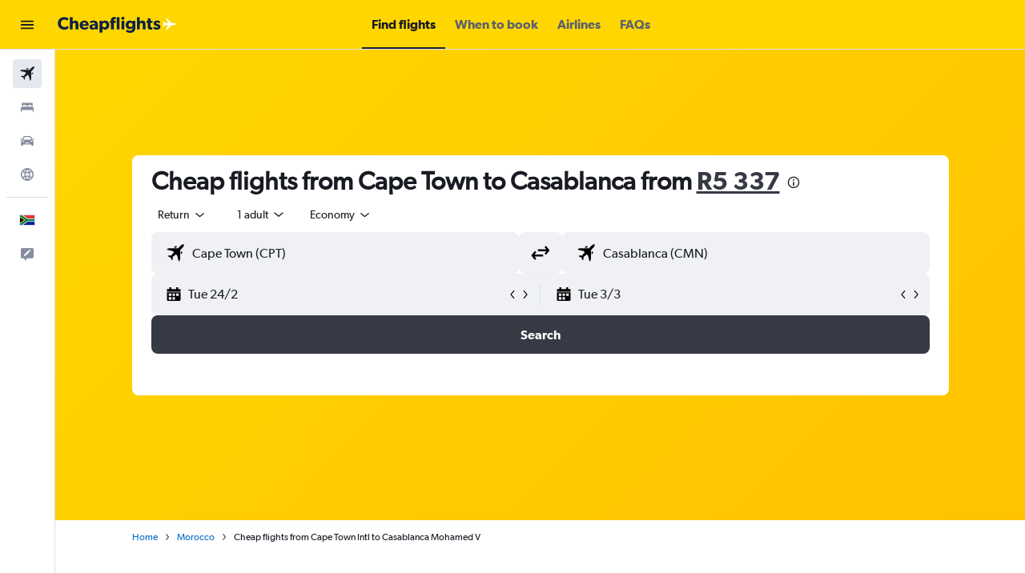

--- FILE ---
content_type: application/javascript;charset=UTF-8
request_url: https://content.r9cdn.net/res/combined.js?v=a9d8c8bc674107cea60cc28509946a039937559c-cheapflightsyellow&cluster=4
body_size: 327
content:
define("default/ui/seo/common/goodtoknow/GoodToKnowInfoTooltip",["exports","property!rp4y5n","string!ui/seo/common//GTK_TOOLTIP_ARIA_LABEL","react","@r9-react-ui/svg-wrapper","@r9/kameleon-icons/fill/utilities/info.svg","ui/seoCommon/disclaimers/InfoDisclaimer","ui/seoCommon/tracking/VestigoEvent","ui/tracking/hooks/useTracker","ui/wrappers/ui/tooltip/InfoTip","ui/wrappers/ui/tooltip/Tooltip","less!euFB//ui/seo/common/goodtoknow/GoodToKnowInfoTooltip.less"],function(e,l,a,n,s,u,p,c,b,d,f,o){"use strict";Object.defineProperty(e,"__esModule",{value:!0}),e.default=function(e){var o=e.value,r=e.gtkType,t=(0,n.useRef)(!1),i=(0,b.default)().trackHover;if((0,l.getBoolean)(!1))return babelHelpers.jsx("span",{className:"euFB"},void 0,babelHelpers.jsx(p.default,{color:"neutral",text:o,tag:"span",iconSize:15,ariaLabel:(0,a.value)()}));return babelHelpers.jsx(d.InfoTip,{placement:f.TooltipPlacement.TOP_CENTER,onOpenChange:function(e){e&&!t.current&&(t.current=!0,i("".concat(g,"_").concat(null==r?void 0:r.toString(),"-tooltip").concat(c.VestigoEvent.HOVER)))},trigger:babelHelpers.jsx(s.SvgWrapper,{width:"16px",className:"euFB"},void 0,babelHelpers.jsx(u.default,{ariaLabel:(0,a.value)(),description:o}))},void 0,babelHelpers.jsx("div",{dangerouslySetInnerHTML:{__html:o}}))},n=babelHelpers.interopRequireWildcard(n),u=babelHelpers.interopRequireDefault(u),p=babelHelpers.interopRequireDefault(p),b=babelHelpers.interopRequireDefault(b),o=babelHelpers.interopRequireDefault(o);var g="good-to-know"});

//# sourceMappingURL=https://www.kayak.com/s/horizon/source-maps/combined.js.map?v=a9d8c8bc674107cea60cc28509946a039937559c-cheapflightsyellow
